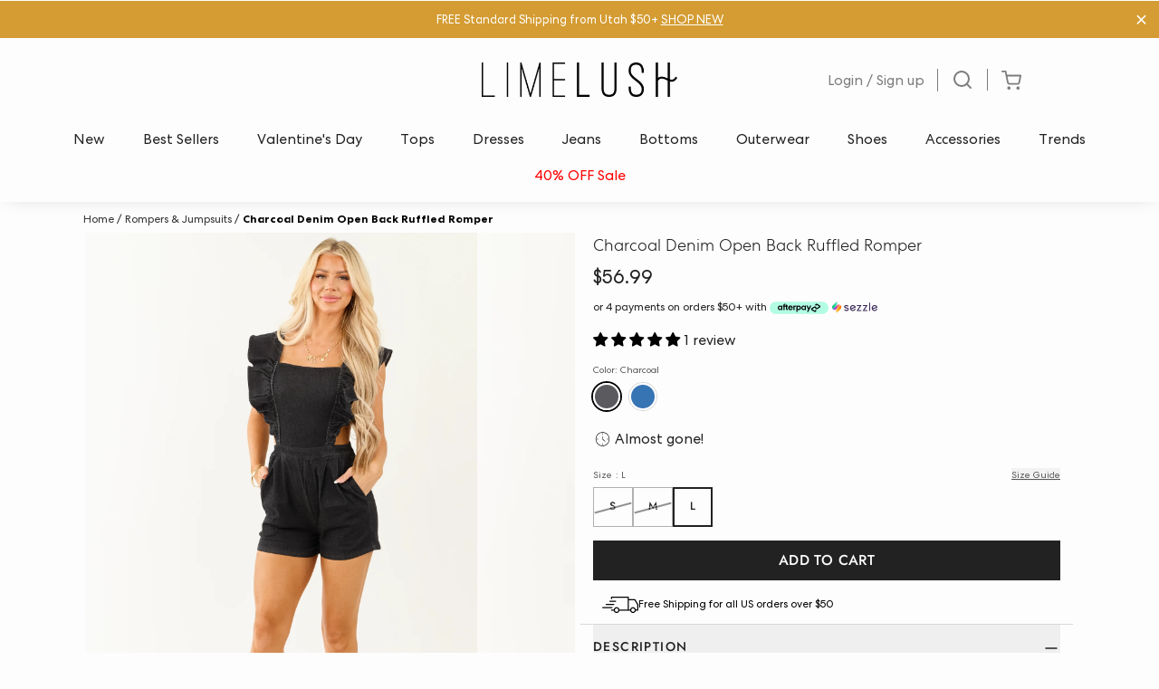

--- FILE ---
content_type: text/css
request_url: https://www.limelush.com/cdn/shop/t/204/assets/mezereon.css?v=89431794442003473901732677648
body_size: 204
content:
.mz-autocomplete-list,.mz-autocomplete-grid{width:100%}.mezereon .mz-results{transition:all .1s ease-in;opacity:0;margin-bottom:15px}.mezereon .mz-results.mz-loaded{opacity:1}.mezereon .mz-grid{margin-top:20px;gap:10px}.mezereon .mz-grid-item{display:flex;width:calc(25% - 10px);margin-bottom:30px}.mezereon .mz-filter-layout-vertical .mz-grid-item{width:33%}@media only screen and (max-width: 768px){.mezereon .mz-filter-layout-vertical .mz-grid-item,.mezereon .mz-grid-item{width:50%;padding:0 2px}.mezereon .mz-grid{gap:0}}.mezereon .mz-facet label{font-size:1.143rem;text-transform:none}.mezereon div.mz-label{margin:15px 0 10px;font-size:1rem}.mezereon .mz-selections{padding:0 0 10px}.mezereon .mz-pull-right{margin-top:20px}.mezereon .mz-btn{padding:.75em}.mezereon .ch-drawer{max-width:450px}.mezereon.toggle-over-flow{position:inherit}.mezereon .mz-item-image-wrapper>a{display:contents}.mezereon .mz-item-card:hover .qview-button-wrapper{visibility:visible;opacity:1}.mezereon .mz-search-revealed{opacity:0}.mezereon .mz-skeleton{display:inline-block;position:relative;overflow:hidden;background-color:#e4e4e4;border-radius:5px}.mezereon .mz-skeleton:after{position:absolute;top:0;right:0;bottom:0;left:0;-webkit-transform:translateX(-100%);transform:translate(-100%);background-image:-webkit-gradient(linear,left top,right top,color-stop(0,hsla(0,0%,100%,0)),color-stop(20%,hsla(0,0%,100%,.2)),color-stop(60%,hsla(0,0%,100%,.5)),to(hsla(0,0%,100%,0)));background-image:linear-gradient(90deg,#fff0,#fff3 20%,#ffffff80 60%,#fff0);-webkit-animation:mz-skeleton-animation 1.2s infinite;animation:mz-skeleton-animation 1.2s infinite;content:""}@-webkit-keyframes mz-skeleton-animation{to{-webkit-transform:translateX(100%);transform:translate(100%)}}@keyframes mz-skeleton-animation{to{-webkit-transform:translateX(100%);transform:translate(100%)}}.mezereon .mz-skeleton-wrapper.mz-selections{min-height:60px}.mezereon .mz-skeleton-wrapper.mz-action-bar{min-height:50px}.mezereon .mz-skeleton-wrapper .mz-grid-item{display:block!important}@media only screen and (min-width: 768px){.mezereon .mz-skeleton-wrapper.mz-aggs-horizontal.mz-hidden-xs.mz-refinements.mz-horizontal{display:block!important}}.mz-show-more a{color:#000;text-decoration:none}.mz-btn-primary{background-color:#000;border-color:#000}#mz-app .mz-action-bar .mz-select.pg select{width:auto!important}.mz-action-bar select{padding-right:2.5rem}div.mz-label{font-family:var(--type-font-nav-family);font-style:var(--type-font-nav-style);font-weight:var(--type-font-nav-weight);font-size:1rem;line-height:1.5;letter-spacing:.025em;text-transform:var(--type-button-capiliziation)}.mz-facet.mz-horizontal div.mz-label{display:flex;align-items:center;border:1px solid #e1e1e1;padding:10px}.mz-facet.mz-horizontal{padding:0 10px 5px 0}.mz-facet .mz-arrow{color:#777}.mz-clear-selections{font-family:var(--type-font-nav-family);font-style:var(--type-font-nav-style);font-weight:var(--type-font-nav-weight);font-size:1rem;letter-spacing:.025em;text-transform:var(--type-button-capiliziation);border:none;border-radius:0;background-color:var(--color-secondary-button-background-light);border-color:var(--color-secondary-button-border-light);color:var(--color-secondary-button-text-light)}.mz-clear-selections:hover{background-color:var(--color-secondary-button-background-light);border-color:var(--color-secondary-button-border-light);color:var(--color-secondary-button-text-light);opacity:.75}@media (max-width: 800px){#mz-app .mz-action-bar .mz-inline-flex .mz-filter svg{height:2.25em!important}}.mz-facet .mz-popper[data-show][data-popper-placement=bottom-start]~div.mz-label{padding:8px}.mz-action-bar select{border:0}.mezereon .mz-facet label *{font-size:1.143rem}.mz-selections-option{border-radius:0}.mz-filter-layout-horizontal .mz-horizontal-filter-placeholder{padding-top:10px}#mz-app.mz-hidden{min-height:auto}#mz-app.mz-hidden .mz-results{margin-bottom:-20px}#shopify-section-template--16974937555094__product_slider_BqGXxG.mz-hidden,#shopify-section-template--16987550449814__product_slider_BqGXxG.mz-hidden,#mz-app.mz-hidden .mz-search-revealed,#mz-app.mz-hidden .mz-grid,#mz-app.mz-hidden .mz-action-bar{display:none}
/*# sourceMappingURL=/cdn/shop/t/204/assets/mezereon.css.map?v=89431794442003473901732677648 */


--- FILE ---
content_type: text/javascript
request_url: https://www.limelush.com/cdn/shop/t/204/assets/mezereon.js?v=58617541077910218011732677297
body_size: -384
content:
document.addEventListener("DOMContentLoaded",function(){if(!window.mz)return;mz.context.filterShow;function afterUpdate(){let appDiv=document.querySelector("#mz-app"),sliderDiv=document.querySelector("#shopify-section-template--16974937555094__product_slider_BqGXxG");sliderDiv||(sliderDiv=document.querySelector("#shopify-section-template--16987550449814__product_slider_BqGXxG")),mz.app.hits.items.length===0?(appDiv&&appDiv.classList.add("mz-hidden"),sliderDiv&&sliderDiv.classList.remove("mz-hidden")):(appDiv&&appDiv.classList.remove("mz-hidden"),sliderDiv&&sliderDiv.classList.add("mz-hidden")),!mz.config.scroll&&(mz.config.scroll={disabled:!1})}mz.app&&mz.app.$bus&&mz.app.$bus.on("after-update",afterUpdate)});
//# sourceMappingURL=/cdn/shop/t/204/assets/mezereon.js.map?v=58617541077910218011732677297


--- FILE ---
content_type: application/javascript
request_url: https://digitalfueloptimize.com/limelush.com/index.min.js
body_size: 3645
content:
/*! DFC AB Testing Framework: 2.0.0.2025-12-12T18:56:20.025Z */
"use strict";if(!function(){var e="test";try{return localStorage.setItem(e,e),localStorage.removeItem(e),1}catch(e){return}}())throw new Error("DFC: localStorage required.");(()=>{const s=window.dfc,r=()=>{localStorage.setItem("dfc-do-not-track","true"),s.DO_NOT_TRACK=!0},n=(s.DO_NOT_TRACK="true"===localStorage.getItem("dfc-do-not-track"),/\b(bot|crawler|spider|slurp)\b/i.test(navigator.userAgent)&&r(),new URLSearchParams(location.search));if(n.get("dfc-reset")||n.get("dfc-reset-all"))for(const g in localStorage)/^dfc[-:]/.test(g)&&localStorage.removeItem(g);try{const h=new RegExp("^dfc-exp-");n.forEach((e,t)=>{h.test(t)&&(localStorage.setItem(t,e),r())})}catch(e){console.error(e)}n.get("dfc-env")&&localStorage.removeItem("dfc-disable");const[d,e]=["env","disable"].map(e=>{var t="dfc-"+e,r=n.get(t)||f(t);return r&&m(t,r),s[e]=r});if(e)throw new Error("dfc: disabled");d&&r(),s.onExp||(s.onExp=t=>{s.experiments.forEach(e=>t(e[0],e[1])),s.trackers.push(t)});const t=(t,e,r)=>{const n=document.createElement("script"),o=document.getElementsByTagName("script")[0];n.src=t,e&&(n.onload=()=>e(n)),n.onerror=r||(e=>console.error("dfc.loadScript",t,e)),o.parentNode.insertBefore(n,o)};if(s.loadScript=e=>new Promise(t.bind(null,e)),s.loadLink=e=>{const t=document.getElementsByTagName("HEAD")[0],r=document.createElement("link");r.rel="stylesheet",r.type="text/css",r.href=e,t.appendChild(r)},"dev"===d)s.host="https://localhost:8888";else if(d&&"main"!==d){if(!d)throw new Error("DFC ENV required for non-main env");s.host=`https://${d}.digitalfuelcapital.pages.dev`}else s.host="https://digitalfueloptimize.com";if(/^(staging|dev|(pr|release)-\d+)$/.test(d)&&!window._dfcEnvLoaded)throw window._dfcEnvLoaded={env:d},o=(()=>{const e=document.querySelector('script[src*="digitalfueloptimize.com/"], script[src*="digitalfuelcapital.pages.dev/"], script[src*="dgjvwr5wei7tc.amplifyapp.com/"]'),t=(e&&e.getAttribute("src")||"//./").split("//")[1];return t.split("/")[1]})(),t(s.host+`/${o}/index.js`),new Error("dfc-env set - stopping execution to load "+d);if(s.loaded)throw new Error("window.dfc.loaded===true - don't load twice");s.loaded=!0;var o=()=>{};async function a(e,...t){try{return await e(...t)}catch(e){d&&console.error("DFC ERROR",e)}}s.log=o,s.error=o,d&&(s.log=console.log.bind(console,"dfc"),s.error=console.error.bind(console,"dfc"),s.log("running v2.js version",JSON.stringify({env:d,inline:s.version})),"dev"===d&&t("https://localhost:35729/livereload.js?snipver=1"),t(s.host+"/notify.js")),s.wrap=async function(t,e,...r){try{return await e(...r)}catch(e){e&&s.error(t,e)}},s.safe=a,s.getCookie=function(e){var r=e+"=",n=document.cookie.split(";");for(let t=0;t<n.length;t++){let e=n[t];for(;" "===e.charAt(0);)e=e.substring(1,e.length);if(0===e.indexOf(r))return e.substring(r.length,e.length)}return null},s.ready=new Promise(e=>{"complete"===document.readyState||"interactive"===document.readyState?e():document.addEventListener("DOMContentLoaded",e)}),s.load=new Promise(e=>{s.log("document.readyState",document.readyState),"complete"===document.readyState?e():window.addEventListener("load",e)});let i=!1,c=(s.load.then(()=>{s.log("page loaded"),setTimeout(()=>{i=!0},250)}),0);s.addStyle=e=>{const t=document.head||document.getElementsByTagName("head")[0],r=document.createElement("style");return r.id="dfc-style-"+c++,t.appendChild(r),r.type="text/css",r.appendChild(document.createTextNode(e)),r.id};const l=(e,t)=>{var r=window.jQuery;r&&r.fn&&r.fn.jquery?a(e.bind(null,r)):i?t(new Error("dfc.jQuery jQuery not found")):window.requestAnimationFrame(l.bind(null,e,t))};let p=null;Object.defineProperty(s,"jQuery",{get:function(){return p=p||new Promise(l.bind(null))}});const u=(e,t,r)=>{var n=document.querySelectorAll(e);if(!!n.length)return a(t.bind(null,n));i?r&&r():window.requestAnimationFrame(u.bind(null,e,t,r))};function m(e,t,r=18e5){const n=new Date;t={value:t,expiry:n.getTime()+r};localStorage.setItem(e,JSON.stringify(t))}function f(e){var t=localStorage.getItem(e);if(!t)return null;t=JSON.parse(t);const r=new Date;return r.getTime()>t.expiry?(localStorage.removeItem(e),null):t.value}s.raf=e=>new Promise(u.bind(null,e)),s.find=e=>s.raf(e).then(e=>e[0]),s.$raf=t=>new Promise(l.bind(null)).then(async e=>{return e(await s.raf(t))}),s.qs=document.querySelector.bind(document),s.qsa=(e,t=document)=>Array.from(t.querySelectorAll(e)),s.createEl=e=>{const t=document.createElement("div");return t.innerHTML=e.trim(),t.firstChild},s.live=(e,t,r,n)=>{var o,a,i;o=e,e=t,a=r,t=(i=n)||document,e=e,r=e=>{let t,r=e.target||e.srcElement;for(;r&&r.matches&&r!==i&&!(t=r.matches(o));)r=r.parentElement;t&&a.call(r,e)},t.attachEvent?t.attachEvent("on"+e,r):t.addEventListener(e,r)},s.sleep=t=>new Promise(e=>setTimeout(e,t)),s.waitFor=async e=>{let t;for(;!(t=e())&&!i;)await new Promise(requestAnimationFrame);if(t)return t;throw new Error("dfc.waitFor: f() not true by stop",e)},s.waitForever=async e=>{let t;for(;!(t=e());)await new Promise(requestAnimationFrame);return t},s.waitForSeconds=async(e,t=5)=>{let r,n=!1;for(setTimeout(()=>{n=!0},1e3*t);!(r=e())&&!n;)await new Promise(requestAnimationFrame);return r},s.run=async function(e,t,...r){if("function"==typeof e)return console.error("The DFC files should only be utilized after they have undergone compilation. This code is intended to serve as a starting point, it should not be implemented as is and should be refactored before being integrated into production."),d&&s.wrap("run",e,t,...r);var{experiment:n,expId:o,status:a}=e,i="dfc-exp-"+o;return s.friendly[o]=e,"100%"===a&&1!==parseInt(localStorage.getItem(i),10)&&localStorage.setItem(i,1),d&&"main"!==d||"ONDECK"===a&&"main"===d||"LIVE"===a||"100%"===a?s.wrap(n,t,...r):void 0},s.friendly={},s.prebucket=(e,t=2)=>{let r=window.dfc("prebucket-"+e,t);return/^100-/.test(e)&&(r=1),localStorage.setItem("dfc-exp-"+e,r),{idx:r,activate:()=>window.dfc(e,t)}},s.shouldIgnoreRegex=/^(100|preview|prebucket|sku|ignore|todo|ondeck)/i,s.shouldIgnore=e=>e?s.DO_NOT_TRACK?(s.log("dfc.shouldIgnore: DO_NOT_TRACK",e),!0):!!s.shouldIgnoreRegex.test(e)&&(s.log("dfc.shouldIgnore: ignore",e),!0):(s.log("dfc.shouldIgnore: ID IS NULL",e),!0),s.trackExperiences=async({dedupeMs:o=432e5,onReady:e=!1}={})=>{await s[e?"ready":"load"],s.onExp((e,t)=>{if(!s.shouldIgnore(e)){if(1<o){var r="dfc-ga4exp-"+e,n=s.getWithExpiry(r);if(parseInt(n,10)===parseInt(t,10))return;s.setWithExpiry(r,t,o)}window.dataLayer=window.dataLayer||[],!function(){window.dataLayer.push(arguments)}("event","experience_impression",{exp_variant_string:`DFC-${e}-`+t})}})},s.trackExperimentsLocally=async({dedupeMs:a=864e5,onReady:e=!1}={})=>{await s[e?"ready":"load"];const t="dfc-experiment-interactions",i=Date.now(),d=()=>{var e=localStorage.getItem(t);return e?JSON.parse(e):[]},c=e=>{localStorage.setItem(t,JSON.stringify(e))},l=()=>{const e=d();var t=e.filter(e=>i-e.timestamp<=864e5);c(t)};l(),s.onExp((e,t)=>{if(1<a){var r="dfc-local-exp-"+e,n=s.getWithExpiry(r);if(parseInt(n,10)===parseInt(t,10))return;s.setWithExpiry(r,t,a)}const o=d();o.push({id:e,idx:t,timestamp:i}),l(),c(o)})},s.getExperimentString=()=>{const e=JSON.parse(localStorage.getItem("dfc-experiment-interactions"))||[];return e.map(e=>e.id+"-"+e.idx).join(",")},s.trackClarity=async()=>{if(await s.load,window.clarity){const r=[];s.onExp((e,t)=>{s.shouldIgnore(e)||r.push([e,t])}),r.length&&clarity("set","experiment",r.map(([e,t])=>e+":v"+t)),r.push=([e,t])=>{clarity("set","experiment",e+":v"+t)}}},s.trackPixel=async({dedupeMs:o=432e5}={})=>{await s.load;const a=[];var e=location.hostname;s.onExp((e,t)=>{var r,n;s.shouldIgnore(e)||(r="dfc-pixel-"+e,n=s.getWithExpiry(r),parseInt(n,10)!==parseInt(t,10)&&(s.setWithExpiry(r,t,o),a.push({id:e})))}),0<a.length&&fetch("https://pixel.digitalfueloptimize.com/ping",{method:"POST",headers:{"Content-Type":"application/json"},keepalive:!0,body:JSON.stringify({hostname:e,experiments:a})}).catch(e=>{s.error&&s.error("trackPixel fetch error",e)})},s.track=async e=>{if(s.log("dfc.track: ",e),s.DO_NOT_TRACK)return s.log("dfc.DO_NOT_TRACK");await s.load,window.dataLayer=window.dataLayer||[],function(){window.dataLayer.push(arguments)}("event","dfc_track_"+e.toLowerCase().replace(/[-\s]+/g,"_").replace(/[^a-z0-9_]/g,"").replace(/__+/g,"_").replace(/^_|_$/g,""))},s.setWithExpiry=m,s.getWithExpiry=f})(),dfc.trackClarity(),dfc.trackExperiences(),dfc.trackPixel(),dfc.run({client:"limelush.com",status:"LIVE",experiment:"CRO-0124ll-pdp-sh-free-shipping.js",expId:"CRO-0124ll-pdp-sh-free-shipping",jiraCard:null},async()=>{var e;location.pathname.includes("/products/")&&(await dfc.find("#PDP-free-shipping-badge"),e=dfc.addStyle(" #PDP-free-shipping-badge { display: none !important; }"),0!==window.dfc("CRO-0124ll-pdp-sh-free-shipping")&&document.getElementById(e).remove())}),dfc.run({client:"limelush.com",status:"LIVE",experiment:"CRO-BB-006-ll-a-home-recs-show-hide.js",expId:"CRO-BB-006-ll-a-home-recs-show-hide",jiraCard:null},async()=>{var e;"/"===location.pathname&&(await dfc.find(".mezereon-product-slider-container"),e=dfc.addStyle(" .mezereon-product-slider-container { display: none !important; }"),0!==window.dfc("CRO-BB-006-ll-a-home-recs-show-hide")&&document.getElementById(e).remove())}),dfc.run({client:"limelush.com",status:"ONDECK",experiment:"ll01-hide-empty-reviews.js",expId:"ondeck-patched-till-feb-2023",jiraCard:null},async()=>{window.location.pathname.includes("/products/")&&(await dfc.raf(".product__info-wrapper a"),document.querySelector(".product__info-wrapper a[aria-label]")||1===window.dfc("ondeck-patched-till-feb-2023")&&dfc.addStyle(" html body .product-block.product-block--header .product__info-wrapper{ display: none; } "))});
//# sourceMappingURL=index.min.js.map

--- FILE ---
content_type: text/javascript; charset=utf-8
request_url: https://www.limelush.com/products/charcoal-denim-open-back-ruffled-romper.js
body_size: 1693
content:
{"id":8158483710102,"title":"Charcoal Denim Open Back Ruffled Romper","handle":"charcoal-denim-open-back-ruffled-romper","description":"\u003ctable style=\"font-weight: 400; width: 100%; height: 97.969px;\"\u003e\n\u003ctbody\u003e\n\u003ctr style=\"height: 19.5938px;\"\u003e\n\u003ctd style=\"width: 28.9982%; height: 19.5938px;\"\u003eSize Chart\u003c\/td\u003e\n\u003ctd style=\"width: 13.181%; height: 19.5938px;\"\u003e\u003cbr\u003e\u003c\/td\u003e\n\u003ctd style=\"width: 13.0053%; height: 19.5938px;\"\u003e\u003cbr\u003e\u003c\/td\u003e\n\u003ctd style=\"width: 14.587%; height: 19.5938px;\"\u003e\u003cbr\u003e\u003c\/td\u003e\n\u003ctd style=\"width: 14.587%; height: 19.5938px;\"\u003e\u003cbr\u003e\u003c\/td\u003e\n\u003ctd style=\"width: 14.0598%; height: 19.5938px;\"\u003e\u003cbr\u003e\u003c\/td\u003e\n\u003c\/tr\u003e\n\u003ctr style=\"height: 19.5938px;\"\u003e\n\u003ctd style=\"width: 28.9982%; height: 19.5938px;\"\u003e\u003cbr\u003e\u003c\/td\u003e\n\u003ctd style=\"width: 13.181%; text-align: center; height: 19.5938px;\"\u003eXS\u003c\/td\u003e\n\u003ctd style=\"width: 13.0053%; height: 19.5938px; text-align: center;\"\u003eS \u003c\/td\u003e\n\u003ctd style=\"width: 14.587%; height: 19.5938px; text-align: center;\"\u003eM \u003c\/td\u003e\n\u003ctd style=\"width: 14.587%; height: 19.5938px; text-align: center;\"\u003eL \u003c\/td\u003e\n\u003ctd style=\"width: 14.0598%; text-align: center; height: 19.5938px;\"\u003eXL\u003c\/td\u003e\n\u003c\/tr\u003e\n\u003ctr style=\"height: 19.5938px;\"\u003e\n\u003ctd style=\"width: 28.9982%; height: 19.5938px;\"\u003eNumeric Size\u003c\/td\u003e\n\u003ctd style=\"width: 13.181%; text-align: center; height: 19.5938px;\"\u003e0\/2\u003c\/td\u003e\n\u003ctd style=\"width: 13.0053%; text-align: center; height: 19.5938px;\"\u003e4\/6\u003c\/td\u003e\n\u003ctd style=\"width: 14.587%; text-align: center; height: 19.5938px;\"\u003e8\/10\u003c\/td\u003e\n\u003ctd style=\"width: 14.587%; text-align: center; height: 19.5938px;\"\u003e12\/14\u003c\/td\u003e\n\u003ctd style=\"width: 14.0598%; text-align: center; height: 19.5938px;\"\u003e16\/18\u003c\/td\u003e\n\u003c\/tr\u003e\n\u003ctr style=\"height: 19.5938px;\"\u003e\n\u003ctd style=\"width: 28.9982%; height: 19.5938px;\"\u003eBust (in)\u003c\/td\u003e\n\u003ctd style=\"width: 13.181%; text-align: center; height: 19.5938px;\"\u003e31-32\"\u003c\/td\u003e\n\u003ctd style=\"width: 13.0053%; height: 19.5938px; text-align: center;\"\u003e33-34\"\u003c\/td\u003e\n\u003ctd style=\"width: 14.587%; height: 19.5938px; text-align: center;\"\u003e35-36\"\u003c\/td\u003e\n\u003ctd style=\"width: 14.587%; height: 19.5938px; text-align: center;\"\u003e37-38\"\u003c\/td\u003e\n\u003ctd style=\"width: 14.0598%; height: 19.5938px; text-align: center;\"\u003e39-40\"\u003c\/td\u003e\n\u003c\/tr\u003e\n\u003ctr style=\"height: 19.5938px;\"\u003e\n\u003ctd style=\"width: 28.9982%; height: 19.5938px;\"\u003eWaist (in)\u003c\/td\u003e\n\u003ctd style=\"width: 13.181%; height: 19.5938px; text-align: center;\"\u003e23-24\"\u003c\/td\u003e\n\u003ctd style=\"width: 13.0053%; height: 19.5938px; text-align: center;\"\u003e25-26\"\u003c\/td\u003e\n\u003ctd style=\"width: 14.587%; height: 19.5938px; text-align: center;\"\u003e27-28\"\u003c\/td\u003e\n\u003ctd style=\"width: 14.587%; height: 19.5938px; text-align: center;\"\u003e29-30\"\u003c\/td\u003e\n\u003ctd style=\"width: 14.0598%; height: 19.5938px; text-align: center;\"\u003e31-32\"\u003c\/td\u003e\n\u003c\/tr\u003e\n\u003c\/tbody\u003e\n\u003c\/table\u003e\n\u003cul style=\"font-weight: 400;\"\u003e\n\u003cli\u003eFlirty with an edge, this lightweight denim romper features a ruffled cap overlay and a stunning open back for that perfect day-to-night vibe.\u003c\/li\u003e\n\u003cli\u003eFits true to size, fitted in bust\u003c\/li\u003e\n\u003cli\u003eFit specs for size SM \u003cem\u003e(Bust: 32\", Waist: 28\", Hip: 38\" Torso Length: 30\")\u003c\/em\u003e\n\u003c\/li\u003e\n\u003cli\u003e\n\u003ca href=\"https:\/\/www.limelush.com\/collections\/bags-belts\" title=\"Belt\"\u003eBelt\u003c\/a\u003e not included; Paired with \u003ca href=\"https:\/\/www.limelush.com\/products\/almond-faux-leather-concho-disc-belt?variant=45060204888214\" title=\"Almond Faux Leather Concho Disc Belt\"\u003eAlmond Faux Leather Concho Disc Belt\u003c\/a\u003e\n\u003c\/li\u003e\n\u003cli\u003eSemi-stretchy lightweight denim\u003cbr\u003e\n\u003c\/li\u003e\n\u003cli\u003eElastic shoulders\u003c\/li\u003e\n\u003cli\u003eZipper back with hook and eye closure\u003cbr\u003e\n\u003c\/li\u003e\n\u003cli\u003eSide pockets\u003cbr\u003e\n\u003c\/li\u003e\n\u003cli\u003eInseam: 3.5\"\u003c\/li\u003e\n\u003cli\u003eUnlined\u003cbr\u003e\n\u003c\/li\u003e\n\u003cli\u003e70% Cotton, 28% Polyester, 2% Spandex\u003c\/li\u003e\n\u003cli\u003eImported\u003c\/li\u003e\n\u003c\/ul\u003e\n\u003cp style=\"font-weight: 400;\"\u003e \u003c\/p\u003e\n\u003cp\u003e\u003cem style=\"font-family: -apple-system, BlinkMacSystemFont, 'San Francisco', 'Segoe UI', Roboto, 'Helvetica Neue', sans-serif; font-size: 0.875rem;\"\u003eModel is wearing a size Small\u003c\/em\u003e\u003cbr\u003e\u003ci\u003eModel’s Profile: Size 1, Height 5'7\", Bust 34\", Waist 26\" \u003c\/i\u003e\u003cbr\u003e\u003c\/p\u003e","published_at":"2025-06-27T12:31:34-06:00","created_at":"2024-06-03T08:06:14-06:00","vendor":"Baby Pink","type":"Dresses","tags":["2025-BFCM-SITEWIDE","6\/27\/2025","6\/6\/2024","ALL_PRODUCTS","back-in-stock:true","BF24_SITEWIDE","cf-size-s","DecemberSitewide","filter-color:Black","filter-fabric:Cotton","filter-fabric:Denim","filter-neckline:Square","filter-occasion:Casual","filter-occasion:Date Night","filter-occasion:Daytime","filter-pattern:Solid","filter-season:Spring","filter-season:Summer","filter-sleeve:Cap Sleeve","gpc:Dresses","over-50","pc:Rompers_Jumpsuits","Reg-Price"],"price":5699,"price_min":5699,"price_max":5699,"available":true,"price_varies":false,"compare_at_price":null,"compare_at_price_min":0,"compare_at_price_max":0,"compare_at_price_varies":false,"variants":[{"id":43730520801430,"title":"S","option1":"S","option2":null,"option3":null,"sku":"BIP1239_CHRCL_SM","requires_shipping":true,"taxable":true,"featured_image":null,"available":false,"name":"Charcoal Denim Open Back Ruffled Romper - S","public_title":"S","options":["S"],"price":5699,"weight":363,"compare_at_price":null,"inventory_management":"shopify","barcode":"728708514","quantity_rule":{"min":1,"max":null,"increment":1},"quantity_price_breaks":[],"requires_selling_plan":false,"selling_plan_allocations":[]},{"id":43730520834198,"title":"M","option1":"M","option2":null,"option3":null,"sku":"BIP1239_CHRCL_MED","requires_shipping":true,"taxable":true,"featured_image":null,"available":false,"name":"Charcoal Denim Open Back Ruffled Romper - M","public_title":"M","options":["M"],"price":5699,"weight":363,"compare_at_price":null,"inventory_management":"shopify","barcode":"728702634","quantity_rule":{"min":1,"max":null,"increment":1},"quantity_price_breaks":[],"requires_selling_plan":false,"selling_plan_allocations":[]},{"id":43730520866966,"title":"L","option1":"L","option2":null,"option3":null,"sku":"BIP1239_CHRCL_LG","requires_shipping":true,"taxable":true,"featured_image":null,"available":true,"name":"Charcoal Denim Open Back Ruffled Romper - L","public_title":"L","options":["L"],"price":5699,"weight":363,"compare_at_price":null,"inventory_management":"shopify","barcode":"728714592","quantity_rule":{"min":1,"max":null,"increment":1},"quantity_price_breaks":[],"requires_selling_plan":false,"selling_plan_allocations":[]}],"images":["\/\/cdn.shopify.com\/s\/files\/1\/0586\/7483\/9702\/files\/Charcoal-Denim-Open-Back-Ruffled-Romper-front_06252025.jpg?v=1751298128","\/\/cdn.shopify.com\/s\/files\/1\/0586\/7483\/9702\/files\/Charcoal-Denim-Open-Back-Ruffled-Romper-front-1_06252025.jpg?v=1751298128","\/\/cdn.shopify.com\/s\/files\/1\/0586\/7483\/9702\/files\/Charcoal-Denim-Open-Back-Ruffled-Romper-front-2_06252025.jpg?v=1751298128","\/\/cdn.shopify.com\/s\/files\/1\/0586\/7483\/9702\/files\/Charcoal-Denim-Open-Back-Ruffled-Romper-front-3_06252025.jpg?v=1751298128","\/\/cdn.shopify.com\/s\/files\/1\/0586\/7483\/9702\/files\/Charcoal-Denim-Open-Back-Ruffled-Romper-front-4_06252025.jpg?v=1751298128","\/\/cdn.shopify.com\/s\/files\/1\/0586\/7483\/9702\/files\/Charcoal-Denim-Open-Back-Ruffled-Romper-side_06252025.jpg?v=1751298128","\/\/cdn.shopify.com\/s\/files\/1\/0586\/7483\/9702\/files\/Charcoal-Denim-Open-Back-Ruffled-Romper-back_06252025.jpg?v=1751298128","\/\/cdn.shopify.com\/s\/files\/1\/0586\/7483\/9702\/files\/Charcoal-Denim-Open-Back-Ruffled-Romper-detail_06252025.jpg?v=1751298128"],"featured_image":"\/\/cdn.shopify.com\/s\/files\/1\/0586\/7483\/9702\/files\/Charcoal-Denim-Open-Back-Ruffled-Romper-front_06252025.jpg?v=1751298128","options":[{"name":"Size","position":1,"values":["S","M","L"]}],"url":"\/products\/charcoal-denim-open-back-ruffled-romper","media":[{"alt":"Charcoal Denim Open Back Ruffled Romper","id":30507618042006,"position":1,"preview_image":{"aspect_ratio":0.667,"height":5196,"width":3464,"src":"https:\/\/cdn.shopify.com\/s\/files\/1\/0586\/7483\/9702\/files\/Charcoal-Denim-Open-Back-Ruffled-Romper-front_06252025.jpg?v=1751298128"},"aspect_ratio":0.667,"height":5196,"media_type":"image","src":"https:\/\/cdn.shopify.com\/s\/files\/1\/0586\/7483\/9702\/files\/Charcoal-Denim-Open-Back-Ruffled-Romper-front_06252025.jpg?v=1751298128","width":3464},{"alt":"Charcoal Denim Open Back Ruffled Romper","id":30507618074774,"position":2,"preview_image":{"aspect_ratio":0.667,"height":5196,"width":3464,"src":"https:\/\/cdn.shopify.com\/s\/files\/1\/0586\/7483\/9702\/files\/Charcoal-Denim-Open-Back-Ruffled-Romper-front-1_06252025.jpg?v=1751298128"},"aspect_ratio":0.667,"height":5196,"media_type":"image","src":"https:\/\/cdn.shopify.com\/s\/files\/1\/0586\/7483\/9702\/files\/Charcoal-Denim-Open-Back-Ruffled-Romper-front-1_06252025.jpg?v=1751298128","width":3464},{"alt":"Charcoal Denim Open Back Ruffled Romper","id":30507618107542,"position":3,"preview_image":{"aspect_ratio":0.667,"height":5196,"width":3464,"src":"https:\/\/cdn.shopify.com\/s\/files\/1\/0586\/7483\/9702\/files\/Charcoal-Denim-Open-Back-Ruffled-Romper-front-2_06252025.jpg?v=1751298128"},"aspect_ratio":0.667,"height":5196,"media_type":"image","src":"https:\/\/cdn.shopify.com\/s\/files\/1\/0586\/7483\/9702\/files\/Charcoal-Denim-Open-Back-Ruffled-Romper-front-2_06252025.jpg?v=1751298128","width":3464},{"alt":"Charcoal Denim Open Back Ruffled Romper","id":30507618140310,"position":4,"preview_image":{"aspect_ratio":0.667,"height":5196,"width":3464,"src":"https:\/\/cdn.shopify.com\/s\/files\/1\/0586\/7483\/9702\/files\/Charcoal-Denim-Open-Back-Ruffled-Romper-front-3_06252025.jpg?v=1751298128"},"aspect_ratio":0.667,"height":5196,"media_type":"image","src":"https:\/\/cdn.shopify.com\/s\/files\/1\/0586\/7483\/9702\/files\/Charcoal-Denim-Open-Back-Ruffled-Romper-front-3_06252025.jpg?v=1751298128","width":3464},{"alt":"Charcoal Denim Open Back Ruffled Romper","id":30507618173078,"position":5,"preview_image":{"aspect_ratio":0.667,"height":5196,"width":3464,"src":"https:\/\/cdn.shopify.com\/s\/files\/1\/0586\/7483\/9702\/files\/Charcoal-Denim-Open-Back-Ruffled-Romper-front-4_06252025.jpg?v=1751298128"},"aspect_ratio":0.667,"height":5196,"media_type":"image","src":"https:\/\/cdn.shopify.com\/s\/files\/1\/0586\/7483\/9702\/files\/Charcoal-Denim-Open-Back-Ruffled-Romper-front-4_06252025.jpg?v=1751298128","width":3464},{"alt":"Charcoal Denim Open Back Ruffled Romper","id":30507618205846,"position":6,"preview_image":{"aspect_ratio":0.667,"height":5196,"width":3464,"src":"https:\/\/cdn.shopify.com\/s\/files\/1\/0586\/7483\/9702\/files\/Charcoal-Denim-Open-Back-Ruffled-Romper-side_06252025.jpg?v=1751298128"},"aspect_ratio":0.667,"height":5196,"media_type":"image","src":"https:\/\/cdn.shopify.com\/s\/files\/1\/0586\/7483\/9702\/files\/Charcoal-Denim-Open-Back-Ruffled-Romper-side_06252025.jpg?v=1751298128","width":3464},{"alt":"Charcoal Denim Open Back Ruffled Romper","id":30507617976470,"position":7,"preview_image":{"aspect_ratio":0.667,"height":5196,"width":3464,"src":"https:\/\/cdn.shopify.com\/s\/files\/1\/0586\/7483\/9702\/files\/Charcoal-Denim-Open-Back-Ruffled-Romper-back_06252025.jpg?v=1751298128"},"aspect_ratio":0.667,"height":5196,"media_type":"image","src":"https:\/\/cdn.shopify.com\/s\/files\/1\/0586\/7483\/9702\/files\/Charcoal-Denim-Open-Back-Ruffled-Romper-back_06252025.jpg?v=1751298128","width":3464},{"alt":"Charcoal Denim Open Back Ruffled Romper","id":30507618009238,"position":8,"preview_image":{"aspect_ratio":0.667,"height":5196,"width":3464,"src":"https:\/\/cdn.shopify.com\/s\/files\/1\/0586\/7483\/9702\/files\/Charcoal-Denim-Open-Back-Ruffled-Romper-detail_06252025.jpg?v=1751298128"},"aspect_ratio":0.667,"height":5196,"media_type":"image","src":"https:\/\/cdn.shopify.com\/s\/files\/1\/0586\/7483\/9702\/files\/Charcoal-Denim-Open-Back-Ruffled-Romper-detail_06252025.jpg?v=1751298128","width":3464}],"requires_selling_plan":false,"selling_plan_groups":[]}

--- FILE ---
content_type: text/javascript; charset=utf-8
request_url: https://www.limelush.com/products/charcoal-denim-open-back-ruffled-romper.js
body_size: 1546
content:
{"id":8158483710102,"title":"Charcoal Denim Open Back Ruffled Romper","handle":"charcoal-denim-open-back-ruffled-romper","description":"\u003ctable style=\"font-weight: 400; width: 100%; height: 97.969px;\"\u003e\n\u003ctbody\u003e\n\u003ctr style=\"height: 19.5938px;\"\u003e\n\u003ctd style=\"width: 28.9982%; height: 19.5938px;\"\u003eSize Chart\u003c\/td\u003e\n\u003ctd style=\"width: 13.181%; height: 19.5938px;\"\u003e\u003cbr\u003e\u003c\/td\u003e\n\u003ctd style=\"width: 13.0053%; height: 19.5938px;\"\u003e\u003cbr\u003e\u003c\/td\u003e\n\u003ctd style=\"width: 14.587%; height: 19.5938px;\"\u003e\u003cbr\u003e\u003c\/td\u003e\n\u003ctd style=\"width: 14.587%; height: 19.5938px;\"\u003e\u003cbr\u003e\u003c\/td\u003e\n\u003ctd style=\"width: 14.0598%; height: 19.5938px;\"\u003e\u003cbr\u003e\u003c\/td\u003e\n\u003c\/tr\u003e\n\u003ctr style=\"height: 19.5938px;\"\u003e\n\u003ctd style=\"width: 28.9982%; height: 19.5938px;\"\u003e\u003cbr\u003e\u003c\/td\u003e\n\u003ctd style=\"width: 13.181%; text-align: center; height: 19.5938px;\"\u003eXS\u003c\/td\u003e\n\u003ctd style=\"width: 13.0053%; height: 19.5938px; text-align: center;\"\u003eS \u003c\/td\u003e\n\u003ctd style=\"width: 14.587%; height: 19.5938px; text-align: center;\"\u003eM \u003c\/td\u003e\n\u003ctd style=\"width: 14.587%; height: 19.5938px; text-align: center;\"\u003eL \u003c\/td\u003e\n\u003ctd style=\"width: 14.0598%; text-align: center; height: 19.5938px;\"\u003eXL\u003c\/td\u003e\n\u003c\/tr\u003e\n\u003ctr style=\"height: 19.5938px;\"\u003e\n\u003ctd style=\"width: 28.9982%; height: 19.5938px;\"\u003eNumeric Size\u003c\/td\u003e\n\u003ctd style=\"width: 13.181%; text-align: center; height: 19.5938px;\"\u003e0\/2\u003c\/td\u003e\n\u003ctd style=\"width: 13.0053%; text-align: center; height: 19.5938px;\"\u003e4\/6\u003c\/td\u003e\n\u003ctd style=\"width: 14.587%; text-align: center; height: 19.5938px;\"\u003e8\/10\u003c\/td\u003e\n\u003ctd style=\"width: 14.587%; text-align: center; height: 19.5938px;\"\u003e12\/14\u003c\/td\u003e\n\u003ctd style=\"width: 14.0598%; text-align: center; height: 19.5938px;\"\u003e16\/18\u003c\/td\u003e\n\u003c\/tr\u003e\n\u003ctr style=\"height: 19.5938px;\"\u003e\n\u003ctd style=\"width: 28.9982%; height: 19.5938px;\"\u003eBust (in)\u003c\/td\u003e\n\u003ctd style=\"width: 13.181%; text-align: center; height: 19.5938px;\"\u003e31-32\"\u003c\/td\u003e\n\u003ctd style=\"width: 13.0053%; height: 19.5938px; text-align: center;\"\u003e33-34\"\u003c\/td\u003e\n\u003ctd style=\"width: 14.587%; height: 19.5938px; text-align: center;\"\u003e35-36\"\u003c\/td\u003e\n\u003ctd style=\"width: 14.587%; height: 19.5938px; text-align: center;\"\u003e37-38\"\u003c\/td\u003e\n\u003ctd style=\"width: 14.0598%; height: 19.5938px; text-align: center;\"\u003e39-40\"\u003c\/td\u003e\n\u003c\/tr\u003e\n\u003ctr style=\"height: 19.5938px;\"\u003e\n\u003ctd style=\"width: 28.9982%; height: 19.5938px;\"\u003eWaist (in)\u003c\/td\u003e\n\u003ctd style=\"width: 13.181%; height: 19.5938px; text-align: center;\"\u003e23-24\"\u003c\/td\u003e\n\u003ctd style=\"width: 13.0053%; height: 19.5938px; text-align: center;\"\u003e25-26\"\u003c\/td\u003e\n\u003ctd style=\"width: 14.587%; height: 19.5938px; text-align: center;\"\u003e27-28\"\u003c\/td\u003e\n\u003ctd style=\"width: 14.587%; height: 19.5938px; text-align: center;\"\u003e29-30\"\u003c\/td\u003e\n\u003ctd style=\"width: 14.0598%; height: 19.5938px; text-align: center;\"\u003e31-32\"\u003c\/td\u003e\n\u003c\/tr\u003e\n\u003c\/tbody\u003e\n\u003c\/table\u003e\n\u003cul style=\"font-weight: 400;\"\u003e\n\u003cli\u003eFlirty with an edge, this lightweight denim romper features a ruffled cap overlay and a stunning open back for that perfect day-to-night vibe.\u003c\/li\u003e\n\u003cli\u003eFits true to size, fitted in bust\u003c\/li\u003e\n\u003cli\u003eFit specs for size SM \u003cem\u003e(Bust: 32\", Waist: 28\", Hip: 38\" Torso Length: 30\")\u003c\/em\u003e\n\u003c\/li\u003e\n\u003cli\u003e\n\u003ca href=\"https:\/\/www.limelush.com\/collections\/bags-belts\" title=\"Belt\"\u003eBelt\u003c\/a\u003e not included; Paired with \u003ca href=\"https:\/\/www.limelush.com\/products\/almond-faux-leather-concho-disc-belt?variant=45060204888214\" title=\"Almond Faux Leather Concho Disc Belt\"\u003eAlmond Faux Leather Concho Disc Belt\u003c\/a\u003e\n\u003c\/li\u003e\n\u003cli\u003eSemi-stretchy lightweight denim\u003cbr\u003e\n\u003c\/li\u003e\n\u003cli\u003eElastic shoulders\u003c\/li\u003e\n\u003cli\u003eZipper back with hook and eye closure\u003cbr\u003e\n\u003c\/li\u003e\n\u003cli\u003eSide pockets\u003cbr\u003e\n\u003c\/li\u003e\n\u003cli\u003eInseam: 3.5\"\u003c\/li\u003e\n\u003cli\u003eUnlined\u003cbr\u003e\n\u003c\/li\u003e\n\u003cli\u003e70% Cotton, 28% Polyester, 2% Spandex\u003c\/li\u003e\n\u003cli\u003eImported\u003c\/li\u003e\n\u003c\/ul\u003e\n\u003cp style=\"font-weight: 400;\"\u003e \u003c\/p\u003e\n\u003cp\u003e\u003cem style=\"font-family: -apple-system, BlinkMacSystemFont, 'San Francisco', 'Segoe UI', Roboto, 'Helvetica Neue', sans-serif; font-size: 0.875rem;\"\u003eModel is wearing a size Small\u003c\/em\u003e\u003cbr\u003e\u003ci\u003eModel’s Profile: Size 1, Height 5'7\", Bust 34\", Waist 26\" \u003c\/i\u003e\u003cbr\u003e\u003c\/p\u003e","published_at":"2025-06-27T12:31:34-06:00","created_at":"2024-06-03T08:06:14-06:00","vendor":"Baby Pink","type":"Dresses","tags":["2025-BFCM-SITEWIDE","6\/27\/2025","6\/6\/2024","ALL_PRODUCTS","back-in-stock:true","BF24_SITEWIDE","cf-size-s","DecemberSitewide","filter-color:Black","filter-fabric:Cotton","filter-fabric:Denim","filter-neckline:Square","filter-occasion:Casual","filter-occasion:Date Night","filter-occasion:Daytime","filter-pattern:Solid","filter-season:Spring","filter-season:Summer","filter-sleeve:Cap Sleeve","gpc:Dresses","over-50","pc:Rompers_Jumpsuits","Reg-Price"],"price":5699,"price_min":5699,"price_max":5699,"available":true,"price_varies":false,"compare_at_price":null,"compare_at_price_min":0,"compare_at_price_max":0,"compare_at_price_varies":false,"variants":[{"id":43730520801430,"title":"S","option1":"S","option2":null,"option3":null,"sku":"BIP1239_CHRCL_SM","requires_shipping":true,"taxable":true,"featured_image":null,"available":false,"name":"Charcoal Denim Open Back Ruffled Romper - S","public_title":"S","options":["S"],"price":5699,"weight":363,"compare_at_price":null,"inventory_management":"shopify","barcode":"728708514","quantity_rule":{"min":1,"max":null,"increment":1},"quantity_price_breaks":[],"requires_selling_plan":false,"selling_plan_allocations":[]},{"id":43730520834198,"title":"M","option1":"M","option2":null,"option3":null,"sku":"BIP1239_CHRCL_MED","requires_shipping":true,"taxable":true,"featured_image":null,"available":false,"name":"Charcoal Denim Open Back Ruffled Romper - M","public_title":"M","options":["M"],"price":5699,"weight":363,"compare_at_price":null,"inventory_management":"shopify","barcode":"728702634","quantity_rule":{"min":1,"max":null,"increment":1},"quantity_price_breaks":[],"requires_selling_plan":false,"selling_plan_allocations":[]},{"id":43730520866966,"title":"L","option1":"L","option2":null,"option3":null,"sku":"BIP1239_CHRCL_LG","requires_shipping":true,"taxable":true,"featured_image":null,"available":true,"name":"Charcoal Denim Open Back Ruffled Romper - L","public_title":"L","options":["L"],"price":5699,"weight":363,"compare_at_price":null,"inventory_management":"shopify","barcode":"728714592","quantity_rule":{"min":1,"max":null,"increment":1},"quantity_price_breaks":[],"requires_selling_plan":false,"selling_plan_allocations":[]}],"images":["\/\/cdn.shopify.com\/s\/files\/1\/0586\/7483\/9702\/files\/Charcoal-Denim-Open-Back-Ruffled-Romper-front_06252025.jpg?v=1751298128","\/\/cdn.shopify.com\/s\/files\/1\/0586\/7483\/9702\/files\/Charcoal-Denim-Open-Back-Ruffled-Romper-front-1_06252025.jpg?v=1751298128","\/\/cdn.shopify.com\/s\/files\/1\/0586\/7483\/9702\/files\/Charcoal-Denim-Open-Back-Ruffled-Romper-front-2_06252025.jpg?v=1751298128","\/\/cdn.shopify.com\/s\/files\/1\/0586\/7483\/9702\/files\/Charcoal-Denim-Open-Back-Ruffled-Romper-front-3_06252025.jpg?v=1751298128","\/\/cdn.shopify.com\/s\/files\/1\/0586\/7483\/9702\/files\/Charcoal-Denim-Open-Back-Ruffled-Romper-front-4_06252025.jpg?v=1751298128","\/\/cdn.shopify.com\/s\/files\/1\/0586\/7483\/9702\/files\/Charcoal-Denim-Open-Back-Ruffled-Romper-side_06252025.jpg?v=1751298128","\/\/cdn.shopify.com\/s\/files\/1\/0586\/7483\/9702\/files\/Charcoal-Denim-Open-Back-Ruffled-Romper-back_06252025.jpg?v=1751298128","\/\/cdn.shopify.com\/s\/files\/1\/0586\/7483\/9702\/files\/Charcoal-Denim-Open-Back-Ruffled-Romper-detail_06252025.jpg?v=1751298128"],"featured_image":"\/\/cdn.shopify.com\/s\/files\/1\/0586\/7483\/9702\/files\/Charcoal-Denim-Open-Back-Ruffled-Romper-front_06252025.jpg?v=1751298128","options":[{"name":"Size","position":1,"values":["S","M","L"]}],"url":"\/products\/charcoal-denim-open-back-ruffled-romper","media":[{"alt":"Charcoal Denim Open Back Ruffled Romper","id":30507618042006,"position":1,"preview_image":{"aspect_ratio":0.667,"height":5196,"width":3464,"src":"https:\/\/cdn.shopify.com\/s\/files\/1\/0586\/7483\/9702\/files\/Charcoal-Denim-Open-Back-Ruffled-Romper-front_06252025.jpg?v=1751298128"},"aspect_ratio":0.667,"height":5196,"media_type":"image","src":"https:\/\/cdn.shopify.com\/s\/files\/1\/0586\/7483\/9702\/files\/Charcoal-Denim-Open-Back-Ruffled-Romper-front_06252025.jpg?v=1751298128","width":3464},{"alt":"Charcoal Denim Open Back Ruffled Romper","id":30507618074774,"position":2,"preview_image":{"aspect_ratio":0.667,"height":5196,"width":3464,"src":"https:\/\/cdn.shopify.com\/s\/files\/1\/0586\/7483\/9702\/files\/Charcoal-Denim-Open-Back-Ruffled-Romper-front-1_06252025.jpg?v=1751298128"},"aspect_ratio":0.667,"height":5196,"media_type":"image","src":"https:\/\/cdn.shopify.com\/s\/files\/1\/0586\/7483\/9702\/files\/Charcoal-Denim-Open-Back-Ruffled-Romper-front-1_06252025.jpg?v=1751298128","width":3464},{"alt":"Charcoal Denim Open Back Ruffled Romper","id":30507618107542,"position":3,"preview_image":{"aspect_ratio":0.667,"height":5196,"width":3464,"src":"https:\/\/cdn.shopify.com\/s\/files\/1\/0586\/7483\/9702\/files\/Charcoal-Denim-Open-Back-Ruffled-Romper-front-2_06252025.jpg?v=1751298128"},"aspect_ratio":0.667,"height":5196,"media_type":"image","src":"https:\/\/cdn.shopify.com\/s\/files\/1\/0586\/7483\/9702\/files\/Charcoal-Denim-Open-Back-Ruffled-Romper-front-2_06252025.jpg?v=1751298128","width":3464},{"alt":"Charcoal Denim Open Back Ruffled Romper","id":30507618140310,"position":4,"preview_image":{"aspect_ratio":0.667,"height":5196,"width":3464,"src":"https:\/\/cdn.shopify.com\/s\/files\/1\/0586\/7483\/9702\/files\/Charcoal-Denim-Open-Back-Ruffled-Romper-front-3_06252025.jpg?v=1751298128"},"aspect_ratio":0.667,"height":5196,"media_type":"image","src":"https:\/\/cdn.shopify.com\/s\/files\/1\/0586\/7483\/9702\/files\/Charcoal-Denim-Open-Back-Ruffled-Romper-front-3_06252025.jpg?v=1751298128","width":3464},{"alt":"Charcoal Denim Open Back Ruffled Romper","id":30507618173078,"position":5,"preview_image":{"aspect_ratio":0.667,"height":5196,"width":3464,"src":"https:\/\/cdn.shopify.com\/s\/files\/1\/0586\/7483\/9702\/files\/Charcoal-Denim-Open-Back-Ruffled-Romper-front-4_06252025.jpg?v=1751298128"},"aspect_ratio":0.667,"height":5196,"media_type":"image","src":"https:\/\/cdn.shopify.com\/s\/files\/1\/0586\/7483\/9702\/files\/Charcoal-Denim-Open-Back-Ruffled-Romper-front-4_06252025.jpg?v=1751298128","width":3464},{"alt":"Charcoal Denim Open Back Ruffled Romper","id":30507618205846,"position":6,"preview_image":{"aspect_ratio":0.667,"height":5196,"width":3464,"src":"https:\/\/cdn.shopify.com\/s\/files\/1\/0586\/7483\/9702\/files\/Charcoal-Denim-Open-Back-Ruffled-Romper-side_06252025.jpg?v=1751298128"},"aspect_ratio":0.667,"height":5196,"media_type":"image","src":"https:\/\/cdn.shopify.com\/s\/files\/1\/0586\/7483\/9702\/files\/Charcoal-Denim-Open-Back-Ruffled-Romper-side_06252025.jpg?v=1751298128","width":3464},{"alt":"Charcoal Denim Open Back Ruffled Romper","id":30507617976470,"position":7,"preview_image":{"aspect_ratio":0.667,"height":5196,"width":3464,"src":"https:\/\/cdn.shopify.com\/s\/files\/1\/0586\/7483\/9702\/files\/Charcoal-Denim-Open-Back-Ruffled-Romper-back_06252025.jpg?v=1751298128"},"aspect_ratio":0.667,"height":5196,"media_type":"image","src":"https:\/\/cdn.shopify.com\/s\/files\/1\/0586\/7483\/9702\/files\/Charcoal-Denim-Open-Back-Ruffled-Romper-back_06252025.jpg?v=1751298128","width":3464},{"alt":"Charcoal Denim Open Back Ruffled Romper","id":30507618009238,"position":8,"preview_image":{"aspect_ratio":0.667,"height":5196,"width":3464,"src":"https:\/\/cdn.shopify.com\/s\/files\/1\/0586\/7483\/9702\/files\/Charcoal-Denim-Open-Back-Ruffled-Romper-detail_06252025.jpg?v=1751298128"},"aspect_ratio":0.667,"height":5196,"media_type":"image","src":"https:\/\/cdn.shopify.com\/s\/files\/1\/0586\/7483\/9702\/files\/Charcoal-Denim-Open-Back-Ruffled-Romper-detail_06252025.jpg?v=1751298128","width":3464}],"requires_selling_plan":false,"selling_plan_groups":[]}